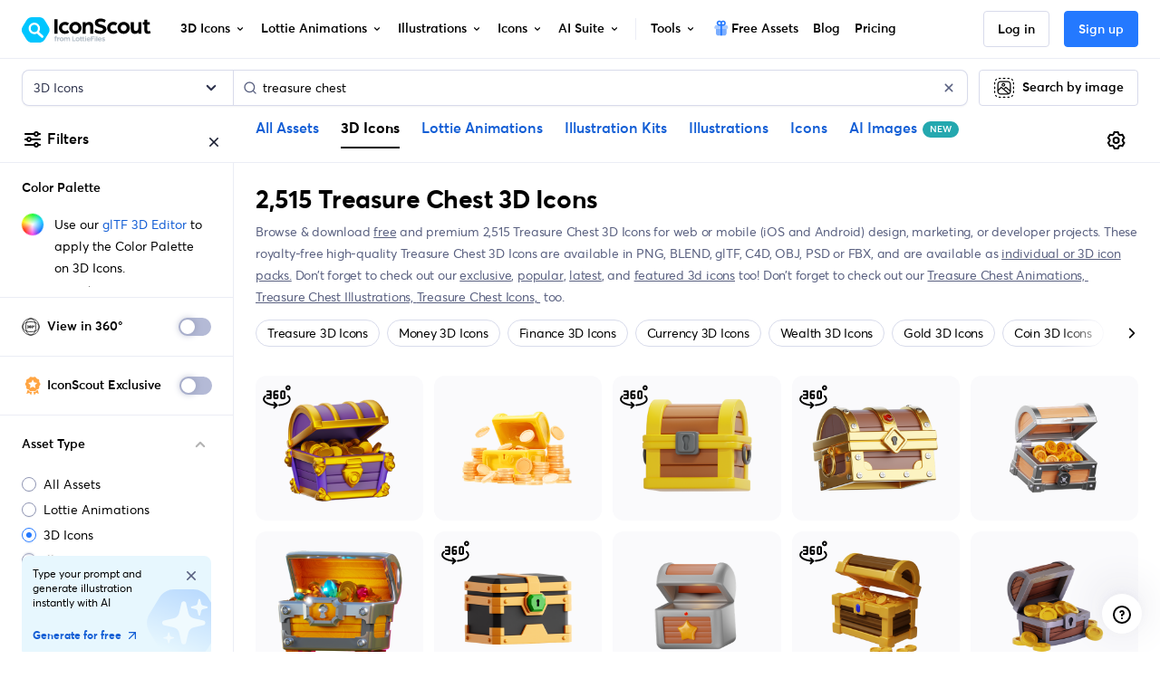

--- FILE ---
content_type: text/javascript
request_url: https://cdna.iconscout.com/e7ee9dc.modern.js
body_size: 4656
content:
(window.webpackJsonp=window.webpackJsonp||[]).push([[2],{1839:function(t,r,e){t.exports=function(){"use strict";function t(r){return t="function"==typeof Symbol&&"symbol"==typeof Symbol.iterator?function(t){return typeof t}:function(t){return t&&"function"==typeof Symbol&&t.constructor===Symbol&&t!==Symbol.prototype?"symbol":typeof t},t(r)}var r=/^\s+/,e=/\s+$/;function n(t,r){if(r=r||{},(t=t||"")instanceof n)return t;if(!(this instanceof n))return new n(t,r);var e=o(t);this._originalInput=t,this._r=e.r,this._g=e.g,this._b=e.b,this._a=e.a,this._roundA=Math.round(100*this._a)/100,this._format=r.format||e.format,this._gradientType=r.gradientType,this._r<1&&(this._r=Math.round(this._r)),this._g<1&&(this._g=Math.round(this._g)),this._b<1&&(this._b=Math.round(this._b)),this._ok=e.ok}function o(r){var e={r:0,g:0,b:0},a=1,s=null,n=null,o=null,f=!1,c=!1;return"string"==typeof r&&(r=W(r)),"object"==t(r)&&(Q(r.r)&&Q(r.g)&&Q(r.b)?(e=h(r.r,r.g,r.b),f=!0,c="%"===String(r.r).substr(-1)?"prgb":"rgb"):Q(r.h)&&Q(r.s)&&Q(r.v)?(s=U(r.s),n=U(r.v),e=d(r.h,s,n),f=!0,c="hsv"):Q(r.h)&&Q(r.s)&&Q(r.l)&&(s=U(r.s),o=U(r.l),e=l(r.h,s,o),f=!0,c="hsl"),r.hasOwnProperty("a")&&(a=r.a)),a=z(a),{ok:f,format:r.format||c,r:Math.min(255,Math.max(e.r,0)),g:Math.min(255,Math.max(e.g,0)),b:Math.min(255,Math.max(e.b,0)),a:a}}function h(t,g,b){return{r:255*T(t,255),g:255*T(g,255),b:255*T(b,255)}}function f(t,g,b){t=T(t,255),g=T(g,255),b=T(b,255);var r,s,e=Math.max(t,g,b),n=Math.min(t,g,b),o=(e+n)/2;if(e==n)r=s=0;else{var h=e-n;switch(s=o>.5?h/(2-e-n):h/(e+n),e){case t:r=(g-b)/h+(g<b?6:0);break;case g:r=(b-t)/h+2;break;case b:r=(t-g)/h+4}r/=6}return{h:r,s:s,l:o}}function l(t,s,r){var e,g,b;function n(p,q,t){return t<0&&(t+=1),t>1&&(t-=1),t<1/6?p+6*(q-p)*t:t<.5?q:t<2/3?p+(q-p)*(2/3-t)*6:p}if(t=T(t,360),s=T(s,100),r=T(r,100),0===s)e=g=b=r;else{var q=r<.5?r*(1+s):r+s-r*s,p=2*r-q;e=n(p,q,t+1/3),g=n(p,q,t),b=n(p,q,t-1/3)}return{r:255*e,g:255*g,b:255*b}}function c(t,g,b){t=T(t,255),g=T(g,255),b=T(b,255);var r,s,e=Math.max(t,g,b),n=Math.min(t,g,b),o=e,h=e-n;if(s=0===e?0:h/e,e==n)r=0;else{switch(e){case t:r=(g-b)/h+(g<b?6:0);break;case g:r=(b-t)/h+2;break;case b:r=(t-g)/h+4}r/=6}return{h:r,s:s,v:o}}function d(t,s,r){t=6*T(t,360),s=T(s,100),r=T(r,100);var i=Math.floor(t),e=t-i,p=r*(1-s),q=r*(1-e*s),n=r*(1-(1-e)*s),o=i%6;return{r:255*[r,q,p,p,n,r][o],g:255*[n,r,r,q,p,p][o],b:255*[p,p,n,r,r,q][o]}}function m(t,g,b,r){var e=[D(Math.round(t).toString(16)),D(Math.round(g).toString(16)),D(Math.round(b).toString(16))];return r&&e[0].charAt(0)==e[0].charAt(1)&&e[1].charAt(0)==e[1].charAt(1)&&e[2].charAt(0)==e[2].charAt(1)?e[0].charAt(0)+e[1].charAt(0)+e[2].charAt(0):e.join("")}function _(t,g,b,a,r){var e=[D(Math.round(t).toString(16)),D(Math.round(g).toString(16)),D(Math.round(b).toString(16)),D(B(a))];return r&&e[0].charAt(0)==e[0].charAt(1)&&e[1].charAt(0)==e[1].charAt(1)&&e[2].charAt(0)==e[2].charAt(1)&&e[3].charAt(0)==e[3].charAt(1)?e[0].charAt(0)+e[1].charAt(0)+e[2].charAt(0)+e[3].charAt(0):e.join("")}function v(t,g,b,a){return[D(B(a)),D(Math.round(t).toString(16)),D(Math.round(g).toString(16)),D(Math.round(b).toString(16))].join("")}function M(t,r){r=0===r?0:r||10;var e=n(t).toHsl();return e.s-=r/100,e.s=j(e.s),n(e)}function y(t,r){r=0===r?0:r||10;var e=n(t).toHsl();return e.s+=r/100,e.s=j(e.s),n(e)}function x(t){return n(t).desaturate(100)}function A(t,r){r=0===r?0:r||10;var e=n(t).toHsl();return e.l+=r/100,e.l=j(e.l),n(e)}function k(t,r){r=0===r?0:r||10;var e=n(t).toRgb();return e.r=Math.max(0,Math.min(255,e.r-Math.round(-r/100*255))),e.g=Math.max(0,Math.min(255,e.g-Math.round(-r/100*255))),e.b=Math.max(0,Math.min(255,e.b-Math.round(-r/100*255))),n(e)}function w(t,r){r=0===r?0:r||10;var e=n(t).toHsl();return e.l-=r/100,e.l=j(e.l),n(e)}function S(t,r){var e=n(t).toHsl(),o=(e.h+r)%360;return e.h=o<0?360+o:o,n(e)}function H(t){var r=n(t).toHsl();return r.h=(r.h+180)%360,n(r)}function R(t,r){if(isNaN(r)||r<=0)throw new Error("Argument to polyad must be a positive number");for(var e=n(t).toHsl(),o=[n(t)],h=360/r,i=1;i<r;i++)o.push(n({h:(e.h+i*h)%360,s:e.s,l:e.l}));return o}function F(t){var r=n(t).toHsl(),e=r.h;return[n(t),n({h:(e+72)%360,s:r.s,l:r.l}),n({h:(e+216)%360,s:r.s,l:r.l})]}function C(t,r,e){r=r||6,e=e||30;var o=n(t).toHsl(),h=360/e,f=[n(t)];for(o.h=(o.h-(h*r>>1)+720)%360;--r;)o.h=(o.h+h)%360,f.push(n(o));return f}function N(t,r){r=r||6;for(var e=n(t).toHsv(),o=e.h,s=e.s,h=e.v,f=[],l=1/r;r--;)f.push(n({h:o,s:s,v:h})),h=(h+l)%1;return f}n.prototype={isDark:function(){return this.getBrightness()<128},isLight:function(){return!this.isDark()},isValid:function(){return this._ok},getOriginalInput:function(){return this._originalInput},getFormat:function(){return this._format},getAlpha:function(){return this._a},getBrightness:function(){var t=this.toRgb();return(299*t.r+587*t.g+114*t.b)/1e3},getLuminance:function(){var t,r,e,n=this.toRgb();return t=n.r/255,r=n.g/255,e=n.b/255,.2126*(t<=.03928?t/12.92:Math.pow((t+.055)/1.055,2.4))+.7152*(r<=.03928?r/12.92:Math.pow((r+.055)/1.055,2.4))+.0722*(e<=.03928?e/12.92:Math.pow((e+.055)/1.055,2.4))},setAlpha:function(t){return this._a=z(t),this._roundA=Math.round(100*this._a)/100,this},toHsv:function(){var t=c(this._r,this._g,this._b);return{h:360*t.h,s:t.s,v:t.v,a:this._a}},toHsvString:function(){var t=c(this._r,this._g,this._b),r=Math.round(360*t.h),s=Math.round(100*t.s),e=Math.round(100*t.v);return 1==this._a?"hsv("+r+", "+s+"%, "+e+"%)":"hsva("+r+", "+s+"%, "+e+"%, "+this._roundA+")"},toHsl:function(){var t=f(this._r,this._g,this._b);return{h:360*t.h,s:t.s,l:t.l,a:this._a}},toHslString:function(){var t=f(this._r,this._g,this._b),r=Math.round(360*t.h),s=Math.round(100*t.s),e=Math.round(100*t.l);return 1==this._a?"hsl("+r+", "+s+"%, "+e+"%)":"hsla("+r+", "+s+"%, "+e+"%, "+this._roundA+")"},toHex:function(t){return m(this._r,this._g,this._b,t)},toHexString:function(t){return"#"+this.toHex(t)},toHex8:function(t){return _(this._r,this._g,this._b,this._a,t)},toHex8String:function(t){return"#"+this.toHex8(t)},toRgb:function(){return{r:Math.round(this._r),g:Math.round(this._g),b:Math.round(this._b),a:this._a}},toRgbString:function(){return 1==this._a?"rgb("+Math.round(this._r)+", "+Math.round(this._g)+", "+Math.round(this._b)+")":"rgba("+Math.round(this._r)+", "+Math.round(this._g)+", "+Math.round(this._b)+", "+this._roundA+")"},toPercentageRgb:function(){return{r:Math.round(100*T(this._r,255))+"%",g:Math.round(100*T(this._g,255))+"%",b:Math.round(100*T(this._b,255))+"%",a:this._a}},toPercentageRgbString:function(){return 1==this._a?"rgb("+Math.round(100*T(this._r,255))+"%, "+Math.round(100*T(this._g,255))+"%, "+Math.round(100*T(this._b,255))+"%)":"rgba("+Math.round(100*T(this._r,255))+"%, "+Math.round(100*T(this._g,255))+"%, "+Math.round(100*T(this._b,255))+"%, "+this._roundA+")"},toName:function(){return 0===this._a?"transparent":!(this._a<1)&&(I[m(this._r,this._g,this._b,!0)]||!1)},toFilter:function(t){var r="#"+v(this._r,this._g,this._b,this._a),e=r,o=this._gradientType?"GradientType = 1, ":"";if(t){var s=n(t);e="#"+v(s._r,s._g,s._b,s._a)}return"progid:DXImageTransform.Microsoft.gradient("+o+"startColorstr="+r+",endColorstr="+e+")"},toString:function(t){var r=!!t;t=t||this._format;var e=!1,n=this._a<1&&this._a>=0;return r||!n||"hex"!==t&&"hex6"!==t&&"hex3"!==t&&"hex4"!==t&&"hex8"!==t&&"name"!==t?("rgb"===t&&(e=this.toRgbString()),"prgb"===t&&(e=this.toPercentageRgbString()),"hex"!==t&&"hex6"!==t||(e=this.toHexString()),"hex3"===t&&(e=this.toHexString(!0)),"hex4"===t&&(e=this.toHex8String(!0)),"hex8"===t&&(e=this.toHex8String()),"name"===t&&(e=this.toName()),"hsl"===t&&(e=this.toHslString()),"hsv"===t&&(e=this.toHsvString()),e||this.toHexString()):"name"===t&&0===this._a?this.toName():this.toRgbString()},clone:function(){return n(this.toString())},_applyModification:function(t,r){var e=t.apply(null,[this].concat([].slice.call(r)));return this._r=e._r,this._g=e._g,this._b=e._b,this.setAlpha(e._a),this},lighten:function(){return this._applyModification(A,arguments)},brighten:function(){return this._applyModification(k,arguments)},darken:function(){return this._applyModification(w,arguments)},desaturate:function(){return this._applyModification(M,arguments)},saturate:function(){return this._applyModification(y,arguments)},greyscale:function(){return this._applyModification(x,arguments)},spin:function(){return this._applyModification(S,arguments)},_applyCombination:function(t,r){return t.apply(null,[this].concat([].slice.call(r)))},analogous:function(){return this._applyCombination(C,arguments)},complement:function(){return this._applyCombination(H,arguments)},monochromatic:function(){return this._applyCombination(N,arguments)},splitcomplement:function(){return this._applyCombination(F,arguments)},triad:function(){return this._applyCombination(R,[3])},tetrad:function(){return this._applyCombination(R,[4])}},n.fromRatio=function(r,e){if("object"==t(r)){var o={};for(var i in r)r.hasOwnProperty(i)&&(o[i]="a"===i?r[i]:U(r[i]));r=o}return n(r,e)},n.equals=function(t,r){return!(!t||!r)&&n(t).toRgbString()==n(r).toRgbString()},n.random=function(){return n.fromRatio({r:Math.random(),g:Math.random(),b:Math.random()})},n.mix=function(t,r,e){e=0===e?0:e||50;var o=n(t).toRgb(),h=n(r).toRgb(),p=e/100;return n({r:(h.r-o.r)*p+o.r,g:(h.g-o.g)*p+o.g,b:(h.b-o.b)*p+o.b,a:(h.a-o.a)*p+o.a})},n.readability=function(t,r){var e=n(t),o=n(r);return(Math.max(e.getLuminance(),o.getLuminance())+.05)/(Math.min(e.getLuminance(),o.getLuminance())+.05)},n.isReadable=function(t,r,e){var o,h,f=n.readability(t,r);switch(h=!1,(o=Y(e)).level+o.size){case"AAsmall":case"AAAlarge":h=f>=4.5;break;case"AAlarge":h=f>=3;break;case"AAAsmall":h=f>=7}return h},n.mostReadable=function(t,r,e){var o,h,f,l,c=null,d=0;h=(e=e||{}).includeFallbackColors,f=e.level,l=e.size;for(var i=0;i<r.length;i++)(o=n.readability(t,r[i]))>d&&(d=o,c=n(r[i]));return n.isReadable(t,c,{level:f,size:l})||!h?c:(e.includeFallbackColors=!1,n.mostReadable(t,["#fff","#000"],e))};var E=n.names={aliceblue:"f0f8ff",antiquewhite:"faebd7",aqua:"0ff",aquamarine:"7fffd4",azure:"f0ffff",beige:"f5f5dc",bisque:"ffe4c4",black:"000",blanchedalmond:"ffebcd",blue:"00f",blueviolet:"8a2be2",brown:"a52a2a",burlywood:"deb887",burntsienna:"ea7e5d",cadetblue:"5f9ea0",chartreuse:"7fff00",chocolate:"d2691e",coral:"ff7f50",cornflowerblue:"6495ed",cornsilk:"fff8dc",crimson:"dc143c",cyan:"0ff",darkblue:"00008b",darkcyan:"008b8b",darkgoldenrod:"b8860b",darkgray:"a9a9a9",darkgreen:"006400",darkgrey:"a9a9a9",darkkhaki:"bdb76b",darkmagenta:"8b008b",darkolivegreen:"556b2f",darkorange:"ff8c00",darkorchid:"9932cc",darkred:"8b0000",darksalmon:"e9967a",darkseagreen:"8fbc8f",darkslateblue:"483d8b",darkslategray:"2f4f4f",darkslategrey:"2f4f4f",darkturquoise:"00ced1",darkviolet:"9400d3",deeppink:"ff1493",deepskyblue:"00bfff",dimgray:"696969",dimgrey:"696969",dodgerblue:"1e90ff",firebrick:"b22222",floralwhite:"fffaf0",forestgreen:"228b22",fuchsia:"f0f",gainsboro:"dcdcdc",ghostwhite:"f8f8ff",gold:"ffd700",goldenrod:"daa520",gray:"808080",green:"008000",greenyellow:"adff2f",grey:"808080",honeydew:"f0fff0",hotpink:"ff69b4",indianred:"cd5c5c",indigo:"4b0082",ivory:"fffff0",khaki:"f0e68c",lavender:"e6e6fa",lavenderblush:"fff0f5",lawngreen:"7cfc00",lemonchiffon:"fffacd",lightblue:"add8e6",lightcoral:"f08080",lightcyan:"e0ffff",lightgoldenrodyellow:"fafad2",lightgray:"d3d3d3",lightgreen:"90ee90",lightgrey:"d3d3d3",lightpink:"ffb6c1",lightsalmon:"ffa07a",lightseagreen:"20b2aa",lightskyblue:"87cefa",lightslategray:"789",lightslategrey:"789",lightsteelblue:"b0c4de",lightyellow:"ffffe0",lime:"0f0",limegreen:"32cd32",linen:"faf0e6",magenta:"f0f",maroon:"800000",mediumaquamarine:"66cdaa",mediumblue:"0000cd",mediumorchid:"ba55d3",mediumpurple:"9370db",mediumseagreen:"3cb371",mediumslateblue:"7b68ee",mediumspringgreen:"00fa9a",mediumturquoise:"48d1cc",mediumvioletred:"c71585",midnightblue:"191970",mintcream:"f5fffa",mistyrose:"ffe4e1",moccasin:"ffe4b5",navajowhite:"ffdead",navy:"000080",oldlace:"fdf5e6",olive:"808000",olivedrab:"6b8e23",orange:"ffa500",orangered:"ff4500",orchid:"da70d6",palegoldenrod:"eee8aa",palegreen:"98fb98",paleturquoise:"afeeee",palevioletred:"db7093",papayawhip:"ffefd5",peachpuff:"ffdab9",peru:"cd853f",pink:"ffc0cb",plum:"dda0dd",powderblue:"b0e0e6",purple:"800080",rebeccapurple:"663399",red:"f00",rosybrown:"bc8f8f",royalblue:"4169e1",saddlebrown:"8b4513",salmon:"fa8072",sandybrown:"f4a460",seagreen:"2e8b57",seashell:"fff5ee",sienna:"a0522d",silver:"c0c0c0",skyblue:"87ceeb",slateblue:"6a5acd",slategray:"708090",slategrey:"708090",snow:"fffafa",springgreen:"00ff7f",steelblue:"4682b4",tan:"d2b48c",teal:"008080",thistle:"d8bfd8",tomato:"ff6347",turquoise:"40e0d0",violet:"ee82ee",wheat:"f5deb3",white:"fff",whitesmoke:"f5f5f5",yellow:"ff0",yellowgreen:"9acd32"},I=n.hexNames=L(E);function L(t){var r={};for(var i in t)t.hasOwnProperty(i)&&(r[t[i]]=i);return r}function z(a){return a=parseFloat(a),(isNaN(a)||a<0||a>1)&&(a=1),a}function T(t,r){P(t)&&(t="100%");var e=$(t);return t=Math.min(r,Math.max(0,parseFloat(t))),e&&(t=parseInt(t*r,10)/100),Math.abs(t-r)<1e-6?1:t%r/parseFloat(r)}function j(t){return Math.min(1,Math.max(0,t))}function O(t){return parseInt(t,16)}function P(t){return"string"==typeof t&&-1!=t.indexOf(".")&&1===parseFloat(t)}function $(t){return"string"==typeof t&&-1!=t.indexOf("%")}function D(t){return 1==t.length?"0"+t:""+t}function U(t){return t<=1&&(t=100*t+"%"),t}function B(t){return Math.round(255*parseFloat(t)).toString(16)}function J(t){return O(t)/255}var G,V,X,K=(V="[\\s|\\(]+("+(G="(?:[-\\+]?\\d*\\.\\d+%?)|(?:[-\\+]?\\d+%?)")+")[,|\\s]+("+G+")[,|\\s]+("+G+")\\s*\\)?",X="[\\s|\\(]+("+G+")[,|\\s]+("+G+")[,|\\s]+("+G+")[,|\\s]+("+G+")\\s*\\)?",{CSS_UNIT:new RegExp(G),rgb:new RegExp("rgb"+V),rgba:new RegExp("rgba"+X),hsl:new RegExp("hsl"+V),hsla:new RegExp("hsla"+X),hsv:new RegExp("hsv"+V),hsva:new RegExp("hsva"+X),hex3:/^#?([0-9a-fA-F]{1})([0-9a-fA-F]{1})([0-9a-fA-F]{1})$/,hex6:/^#?([0-9a-fA-F]{2})([0-9a-fA-F]{2})([0-9a-fA-F]{2})$/,hex4:/^#?([0-9a-fA-F]{1})([0-9a-fA-F]{1})([0-9a-fA-F]{1})([0-9a-fA-F]{1})$/,hex8:/^#?([0-9a-fA-F]{2})([0-9a-fA-F]{2})([0-9a-fA-F]{2})([0-9a-fA-F]{2})$/});function Q(t){return!!K.CSS_UNIT.exec(t)}function W(t){t=t.replace(r,"").replace(e,"").toLowerCase();var n,o=!1;if(E[t])t=E[t],o=!0;else if("transparent"==t)return{r:0,g:0,b:0,a:0,format:"name"};return(n=K.rgb.exec(t))?{r:n[1],g:n[2],b:n[3]}:(n=K.rgba.exec(t))?{r:n[1],g:n[2],b:n[3],a:n[4]}:(n=K.hsl.exec(t))?{h:n[1],s:n[2],l:n[3]}:(n=K.hsla.exec(t))?{h:n[1],s:n[2],l:n[3],a:n[4]}:(n=K.hsv.exec(t))?{h:n[1],s:n[2],v:n[3]}:(n=K.hsva.exec(t))?{h:n[1],s:n[2],v:n[3],a:n[4]}:(n=K.hex8.exec(t))?{r:O(n[1]),g:O(n[2]),b:O(n[3]),a:J(n[4]),format:o?"name":"hex8"}:(n=K.hex6.exec(t))?{r:O(n[1]),g:O(n[2]),b:O(n[3]),format:o?"name":"hex"}:(n=K.hex4.exec(t))?{r:O(n[1]+""+n[1]),g:O(n[2]+""+n[2]),b:O(n[3]+""+n[3]),a:J(n[4]+""+n[4]),format:o?"name":"hex8"}:!!(n=K.hex3.exec(t))&&{r:O(n[1]+""+n[1]),g:O(n[2]+""+n[2]),b:O(n[3]+""+n[3]),format:o?"name":"hex"}}function Y(t){var r,e;return"AA"!==(r=((t=t||{level:"AA",size:"small"}).level||"AA").toUpperCase())&&"AAA"!==r&&(r="AA"),"small"!==(e=(t.size||"small").toLowerCase())&&"large"!==e&&(e="small"),{level:r,size:e}}return n}()}}]);


--- FILE ---
content_type: text/javascript
request_url: https://cdna.iconscout.com/84e1660.modern.js
body_size: 5957
content:
(window.webpackJsonp=window.webpackJsonp||[]).push([[469],{4280:function(t,e,o){var content=o(5970);content.__esModule&&(content=content.default),"string"==typeof content&&(content=[[t.i,content,""]]),content.locals&&(t.exports=content.locals);(0,o(34).default)("ac6fac32",content,!0,{sourceMap:!1})},5969:function(t,e,o){"use strict";var n=o(4280),l=o.n(n);o.d(e,"default",(function(){return l.a}))},5970:function(t,e,o){var n=o(33)((function(i){return i[1]}));n.push([t.i,".container_WHs3b .overlay_S673M{position:fixed;top:68px;right:0;bottom:0;left:0;width:100%;height:100vh;background-color:rgba(0,0,0,0.7);z-index:1040}.container_WHs3b .toggleSidebar_6oAjL{border-radius:50%}@media (min-width: 1024px){.container_WHs3b .toggleSidebar_6oAjL{border-radius:8px}}.container_WHs3b .sidebar_XUMIk{width:320px;flex:0 0 320px;background:#fff;position:fixed;top:0;height:calc(100vh - 68px);overflow-x:hidden;overflow-y:scroll;z-index:1050;left:0;transition:all 0.4s ease-in-out}.container_WHs3b .sidebar_XUMIk .wrapper_oP0aq .collapsed>.when-open,.container_WHs3b .sidebar_XUMIk .wrapper_oP0aq .not-collapsed>.when-closed{opacity:0.5 !important;display:none}.container_WHs3b .sidebar_XUMIk .wrapper_oP0aq .not-collapsed{background:#F5F6FA}.container_WHs3b .sidebar_XUMIk .wrapper_oP0aq .custom-radio,.container_WHs3b .sidebar_XUMIk .wrapper_oP0aq .custom-checkbox{margin-bottom:.75rem}.container_WHs3b .sidebar_XUMIk .wrapper_oP0aq .collapseBtn_RWmSC{color:#000;padding:.75rem 1rem}.container_WHs3b .sidebar_XUMIk .wrapper_oP0aq .collapsedContent_w5MMD{background:#fff}.container_WHs3b .sidebar_XUMIk .wrapper_oP0aq .collapsedContent_w5MMD .assetContentCard_5-rGh{border-radius:8px;text-decoration:none;color:#000}.container_WHs3b .sidebar_XUMIk .wrapper_oP0aq .collapsedContent_w5MMD .assetContentCard_5-rGh .image_oYp6N{width:4rem;height:4rem;border-radius:8px;object-fit:cover}.container_WHs3b .sidebar_XUMIk .wrapper_oP0aq .collapsedContent_w5MMD .assetContentCard_5-rGh .newBadge_yXOYO{position:relative;top:-3px}.container_WHs3b .sidebar_XUMIk .wrapper_oP0aq .collapsedContent_w5MMD .assetContentCard_5-rGh .desktopAppLinks_CPxQS a{text-decoration:underline;color:#5a607d;font-weight:700}.container_WHs3b .sidebar_XUMIk .wrapper_oP0aq .collapsedContent_w5MMD .assetContentCard_5-rGh .desktopAppLinks_CPxQS img{width:16px;height:16px}.container_WHs3b .sidebar_XUMIk .wrapper_oP0aq .collapsedContent_w5MMD .pluginLinks_XjO0-{line-height:1}.container_WHs3b .sidebar_XUMIk .wrapper_oP0aq .collapsedContent_w5MMD .pluginLinks_XjO0- .pluginLink_leIYv{line-height:1}.container_WHs3b .sidebar_XUMIk .wrapper_oP0aq .collapsedContent_w5MMD .pluginLinks_XjO0- .pluginLink_leIYv:hover{opacity:0.7;transition:all 0.2s ease-in-out}.container_WHs3b .sidebar_XUMIk .authBtns_yz54L{gap:16px;background:#fff}\n",""]),n.locals={container:"container_WHs3b",overlay:"overlay_S673M",toggleSidebar:"toggleSidebar_6oAjL",sidebar:"sidebar_XUMIk",wrapper:"wrapper_oP0aq",collapseBtn:"collapseBtn_RWmSC",collapsedContent:"collapsedContent_w5MMD",assetContentCard:"assetContentCard_5-rGh",image:"image_oYp6N",newBadge:"newBadge_yXOYO",desktopAppLinks:"desktopAppLinks_CPxQS",pluginLinks:"pluginLinks_XjO0-",pluginLink:"pluginLink_leIYv",authBtns:"authBtns_yz54L"},t.exports=n},6610:function(t,e,o){"use strict";o.r(e);o(384);var n=o(6),l=(o(20),o(40),o(26),o(35),o(25),o(1291)),r=o(1288),m=o(1292),c=o(1286),d=o(1283),h=o(1265),v=o(1294),_=o(4),f=o(57),$=o(73),w=o(80),k=o(37),y=o(64),x=o(109),S=o(51),I=o(137),C=o(194);function T(t,e){var o=Object.keys(t);if(Object.getOwnPropertySymbols){var n=Object.getOwnPropertySymbols(t);e&&(n=n.filter((function(e){return Object.getOwnPropertyDescriptor(t,e).enumerable}))),o.push.apply(o,n)}return o}function z(t){for(var e=1;e<arguments.length;e++){var o=null!=arguments[e]?arguments[e]:{};e%2?T(Object(o),!0).forEach((function(e){Object(n.a)(t,e,o[e])})):Object.getOwnPropertyDescriptors?Object.defineProperties(t,Object.getOwnPropertyDescriptors(o)):T(Object(o)).forEach((function(e){Object.defineProperty(t,e,Object.getOwnPropertyDescriptor(o,e))}))}return t}_.default.directive("b-toggle",h.a);var P={components:{UilBars:l.a,UilTimes:r.a,UilAngleUp:m.a,UilAngleDown:c.a,UilArrowUpRight:d.a,BCollapse:v.a,NewBadge:x.a,Lottie:C.default},mixins:[S.a,I.a],data(){return{AllPlans:y.c,showSidebar:!1,assets:["3d","lottie","illustrations","icons","aiSuite"],features:{"3d":{items:[{title:this.$t("navbar.3d.menuItems.icons.title"),description:this.$t("navbar.3d.menuItems.icons.subtitle",{aggregation:k.total_3d_illustrations}),mediaType:"image",src:o(609),to:this.$helper.localize({name:"3ds"}),slug:"3d-icons"},{title:this.$t("navbar.3d.menuItems.gitfEditor.title"),description:this.$t("navbar.3d.menuItems.gitfEditor.subtitle"),mediaType:"video",src:o(614),hasNewBadge:!0,to:this.$helper.localize({name:"gltf-3d-editor"}),slug:"gltf-editor"},{title:this.$t("navbar.3d.menuItems.avatars.title"),description:this.$t("navbar.3d.menuItems.avatars.subtitle"),mediaType:"image",src:o(615),to:this.$helper.localize({name:"slug",params:{slug:"avatar"}}),slug:"3d-avatars"},{title:this.$t("navbar.3d.menuItems.illustrations.title"),description:this.$t("navbar.3d.menuItems.illustrations.subtitle"),mediaType:"image",src:o(616),to:this.$helper.localize({name:"slug",params:{slug:"3d-illustrations"}}),slug:"3d-illustrations"}],plugins:{title:this.$t("navbar.3d.pluginTitle"),altTitlePlaceholder:"View details about our %c plugin",cta:this.$t("navbar.3d.linkTitle"),to:{name:"free-3ds"},plugins:[{image:o(111),alt:"figma",to:{name:"plugins-slug",params:{slug:"for-figma"}},slug:"for-figma"},{image:o(142),alt:"adobe XD",to:{name:"plugins-slug",params:{slug:"for-adobe-xd"}},slug:"for-adobe-xd"},{image:o(148),alt:"google slides",to:{name:"plugins-slug",params:{slug:"for-google-slides"}},slug:"for-google-slides"},{image:o(210),alt:"powerpoint",to:{name:"plugins-slug",params:{slug:"for-powerpoint"}},slug:"for-powerpoint"}]}},lottie:{items:[{title:this.$t("navbar.lottie.menuItems.lottie.title"),description:this.$t("navbar.lottie.menuItems.lottie.subtitle",{aggregation:k.total_lottie_animations}),mediaType:"animation",name:"LottieAnimationAB",to:this.$helper.localize({name:"lotties"}),slug:"lottie-animations"},{title:this.$t("navbar.lottie.menuItems.icons.title"),description:this.$t("navbar.lottie.menuItems.icons.subtitle",{aggregation:"160,000+"}),mediaType:"animation",name:"AnimatedIconAB",to:this.$helper.localize({name:"slug",params:{slug:"animated-icons"}}),slug:"animated-icons"},{title:this.$t("navbar.lottie.menuItems.animatedStickers.title"),description:this.$t("navbar.lottie.menuItems.animatedStickers.subtitle",{aggregation:"3,000+"}),mediaType:"animation",name:"AnimatedStickers",to:this.$helper.localize({name:"slug",params:{slug:"animated-stickers"}}),slug:"animated-stickers"},{hasTools:!0,toolsTitle:this.$t("navbar.lottie.smartTools.title"),tools:[{title:this.$t("navbar.lottie.smartTools.tools.creator"),src:o(634),isExternal:!0,href:"https://lottiefiles.com/lottie-creator?utm_source=iconscout&utm_medium=mobile-sidebar-lottie-menu"},{title:this.$t("navbar.lottie.smartTools.tools.dotLottie"),src:o(604),to:this.$helper.localize({name:"tools-dotlottie-player"})},{title:this.$t("navbar.lottie.smartTools.tools.lottieWeb"),src:o(605),to:this.$helper.localize({name:"tools-lottie-player"})},{title:this.$t("navbar.lottie.smartTools.tools.lottiePreview"),src:o(606),to:this.$helper.localize({name:"tools-lottie-preview"})},{title:this.$t("navbar.lottie.smartTools.tools.svgToLottie"),src:o(607),to:this.$helper.localize({name:"converter-slug",params:{slug:"svg-to-lottie"}})},{title:this.$t("navbar.lottie.smartTools.tools.lottieConverter"),src:o(603),to:this.$helper.localize({name:"converter-slug",params:{slug:"lottie-to-mp4"}})}]}],plugins:{title:this.$t("navbar.lottie.pluginTitle"),altTitlePlaceholder:"View details about our %c plugin",cta:this.$t("navbar.lottie.linkTitle"),to:{name:"free-lotties"},plugins:[{image:o(111),alt:"figma",to:{name:"plugins-slug",params:{slug:"for-figma"}},slug:"for-figma"},{image:o(176),alt:"canva",to:{name:"plugins-iconscout-for-canva",params:{slug:"iconscout-for-canva"}},slug:"iconscout-for-canva"},{image:o(142),alt:"adobe XD",to:{name:"plugins-slug",params:{slug:"for-adobe-xd"}},slug:"for-adobe-xd"},{image:o(148),alt:"google slides",to:{name:"plugins-slug",params:{slug:"for-google-slides"}},slug:"for-google-slides"},{image:o(210),alt:"powerpoint",to:{name:"plugins-slug",params:{slug:"for-powerpoint"}},slug:"for-powerpoint"}]}},illustrations:{items:[{title:this.$t("navbar.illustrations.menuItems.illustrationKit.title"),description:this.$t("navbar.illustrations.menuItems.illustrationKit.subtitle"),mediaType:"image",src:o(617),hasNewBadge:!0,to:this.$helper.localize({name:"illustration-kit"}),slug:"illustration-kit"},{title:this.$t("navbar.illustrations.menuItems.vectors.title"),description:this.$t("navbar.illustrations.menuItems.vectors.subtitle",{aggregation:k.total_illustrations}),mediaType:"image",src:o(610),to:this.$helper.localize({name:"illustrations"}),slug:"vector-illustrations"},{title:this.$t("navbar.illustrations.menuItems.business.title"),description:this.$t("navbar.illustrations.menuItems.business.subtitle",{aggregation:"90,000+"}),mediaType:"image",src:o(618),to:this.$helper.localize({name:"illustrations-slug",params:{slug:"business"}}),slug:"business-illustrations"},{title:this.$t("navbar.illustrations.menuItems.svgEditor.title"),description:this.$t("navbar.illustrations.menuItems.svgEditor.subtitle"),mediaType:"animation",name:"ColorEditorAB",to:this.$helper.localize({name:"svg-editor"}),slug:"svg-editor"}],plugins:{title:this.$t("navbar.illustrations.pluginTitle"),altTitlePlaceholder:"View details about our %c plugin",cta:this.$t("navbar.illustrations.linkTitle"),to:{name:"free-illustrations"},plugins:[{image:o(111),alt:"figma",to:{name:"plugins-slug",params:{slug:"for-figma"}},slug:"for-figma"},{image:o(176),alt:"canva",to:{name:"plugins-iconscout-for-canva",params:{slug:"iconscout-for-canva"}},slug:"iconscout-for-canva"},{image:o(142),alt:"adobe XD",to:{name:"plugins-slug",params:{slug:"for-adobe-xd"}},slug:"for-adobe-xd"},{image:o(148),alt:"google slides",to:{name:"plugins-slug",params:{slug:"for-google-slides"}},slug:"for-google-slides"},{image:o(210),alt:"powerpoint",to:{name:"plugins-slug",params:{slug:"for-powerpoint"}},slug:"for-powerpoint"},{image:o(209),alt:"MacOS",to:{name:"desktop-app-slug",params:{slug:"for-mac"}},slug:"for-mac"},{image:o(208),alt:"windows",to:{name:"desktop-app-slug",params:{slug:"for-windows"}},slug:"for-windows"}]}},icons:{items:[{title:this.$t("navbar.icons.menuItems.icons.title"),description:this.$t("navbar.icons.menuItems.icons.subtitle",{aggregation:k.total_icons}),mediaType:"image",src:o(611),to:this.$helper.localize({name:"icons"}),slug:"icons"},{title:this.$t("navbar.icons.menuItems.svgEditor.title"),description:this.$t("navbar.icons.menuItems.svgEditor.subtitle"),mediaType:"animation",name:"ColorEditorAB",hasNewBadge:!0,to:this.$helper.localize({name:"svg-editor"}),slug:"svg-editor"},{title:this.$t("navbar.icons.menuItems.stickers.title"),description:this.$t("navbar.icons.menuItems.stickers.subtitle",{aggregation:"155,000+"}),mediaType:"image",src:o(619),to:this.$helper.localize({name:"slug",params:{slug:"stickers"}}),slug:"stickers"},{title:this.$t("navbar.icons.menuItems.unicons.title"),description:this.$t("navbar.icons.menuItems.unicons.subtitle",{aggregation:"7,000+"}),mediaType:"image",src:o(620),to:this.$helper.localize({name:"unicons"}),slug:"unicons"}],plugins:{title:this.$t("navbar.icons.pluginTitle"),altTitlePlaceholder:"View details about our %c plugin",cta:this.$t("navbar.icons.linkTitle"),to:{name:"free-icons"},plugins:[{image:o(111),alt:"figma",to:{name:"plugins-slug",params:{slug:"for-figma"}},slug:"for-figma"},{image:o(176),alt:"canva",to:{name:"plugins-iconscout-for-canva",params:{slug:"iconscout-for-canva"}},slug:"iconscout-for-canva"},{image:o(142),alt:"adobe XD",to:{name:"plugins-slug",params:{slug:"for-adobe-xd"}},slug:"for-adobe-xd"},{image:o(148),alt:"google slides",to:{name:"plugins-slug",params:{slug:"for-google-slides"}},slug:"for-google-slides"},{image:o(210),alt:"powerpoint",to:{name:"plugins-slug",params:{slug:"for-powerpoint"}},slug:"for-powerpoint"},{image:o(209),alt:"MacOS",to:{name:"desktop-app-slug",params:{slug:"for-mac"}},slug:"for-mac"},{image:o(208),alt:"windows",to:{name:"desktop-app-slug",params:{slug:"for-windows"}},slug:"for-windows"}]}},aiSuite:{items:[{title:this.$t("navbar.aiSuite.menuItems.aiIllustrationGenerator.title"),description:this.$t("navbar.aiSuite.menuItems.aiIllustrationGenerator.subtitle"),mediaType:"image",src:o(419),to:this.$helper.localize({name:"ai-illustration-generator"}),slug:"ai-illustration-generator"},{title:this.$t("navbar.aiSuite.menuItems.aiImageGenerator.title"),description:this.$t("navbar.aiSuite.menuItems.aiImageGenerator.subtitle"),mediaType:"image",src:o(420),to:this.$helper.localize({name:"ai-image-generator"}),slug:"ai-image-generator",hasNewBadge:!0},{title:this.$t("navbar.aiSuite.menuItems.aiIconGenerator.title"),description:this.$t("navbar.aiSuite.menuItems.aiIconGenerator.subtitle"),mediaType:"image",src:o(421),to:this.$helper.localize({name:"ai-icon-generator"}),slug:"ai-icon-generator"},{hasTools:!0,toolsTitle:this.$t("navbar.aiSuite.smartTools.title"),tools:[{title:this.$t("navbar.aiSuite.smartTools.tools.ai3dGenerator"),src:o(402),to:this.$helper.localize({name:"ai-3d-illustration-generator"})},{title:this.$t("navbar.aiSuite.smartTools.tools.aiReimagine"),src:o(407),to:this.$helper.localize({name:"ai-reimagine"})},{title:this.$t("navbar.aiSuite.smartTools.tools.aiBackgroundRemover"),src:o(404),to:this.$helper.localize({name:"ai-background-remover"})},{title:this.$t("navbar.aiSuite.smartTools.tools.aiVectoriser"),src:o(405),to:this.$helper.localize({name:"ai-vectorizer"})},{title:this.$t("navbar.aiSuite.smartTools.tools.viewAll"),to:this.$helper.localize({name:"ai"}),appendIcon:"uil-arrow-up-right"}]}],plugins:{title:this.$t("navbar.aiSuite.pluginTitle"),altTitlePlaceholder:"View details about our %c plugin",cta:this.$t("navbar.aiSuite.linkTitle"),to:{name:"ai-images"},plugins:[{image:o(111),alt:"figma",to:{name:"plugins-slug",params:{slug:"for-figma"}},slug:"for-figma"}]}}},plugins:[{image:o(111),title:this.$t("navbar.tools.plugins.items.figma"),to:this.$helper.localize({name:"plugins-slug",params:{slug:"for-adobe-xd"}}),slug:"for-adobe-xd"},{image:o(429),title:this.$t("navbar.tools.plugins.items.unicons"),isExternal:!0,slug:"unicons-for-figma",href:"https://www.figma.com/community/plugin/1334018023334266887"},{image:o(142),title:this.$t("navbar.tools.plugins.items.adobeXD"),to:this.$helper.localize({name:"plugins-slug",params:{slug:"for-adobe-xd"}}),slug:"for-adobe-xd"},{image:o(176),title:"Canva",to:this.$helper.localize({name:"plugins-iconscout-for-canva",params:{slug:"iconscout-for-canva"}}),slug:"iconscout-for-canva"},{image:o(148),title:this.$t("navbar.tools.plugins.items.googleSlides"),to:this.$helper.localize({name:"plugins-slug",params:{slug:"for-google-slides"}}),slug:"for-google-slides"},{title:this.$t("navbar.tools.plugins.viewAll"),slug:"plugins",to:this.$helper.localize({name:"plugins"}),appendIcon:"uil-arrow-up-right"}],smartTools:[{title:this.$t("navbar.tools.menuItems.gltf3dEditor.title"),description:this.$t("navbar.tools.menuItems.gltf3dEditor.subtitle"),mediaType:"image",src:o(411),to:this.$helper.localize({name:"gltf-3d-editor"}),slug:"gltf-3d-editor"},{title:this.$t("navbar.tools.menuItems.fileConverter.title"),description:this.$t("navbar.tools.menuItems.fileConverter.subtitle"),mediaType:"image",src:o(415),to:this.$helper.localize({name:"converter-slug",params:{slug:"svg-to-png"}}),slug:"svg-to-png"},{title:this.$t("navbar.tools.menuItems.illustrationKitEditor.title"),description:this.$t("navbar.tools.menuItems.illustrationKitEditor.subtitle"),mediaType:"image",src:o(416),to:this.$helper.localize({name:"illustration-kit"}),slug:"illustration-kit"},{title:this.$t("navbar.tools.menuItems.api.title"),description:this.$t("navbar.tools.menuItems.api.subtitle"),mediaType:"image",src:o(417),to:this.$helper.localize({name:"api"}),slug:"api"},{title:this.$t("navbar.tools.menuItems.svgEditor.title"),description:this.$t("navbar.tools.menuItems.svgEditor.subtitle"),mediaType:"image",src:o(412),to:this.$helper.localize({name:"svg-editor"}),slug:"svg-editor"},{title:this.$t("navbar.tools.menuItems.desktopApps.title"),description:this.$t("navbar.tools.menuItems.desktopApps.subtitle"),mediaType:"image",src:o(418),block:!0,slug:"desktop-apps"}]}},computed:z(z({},Object(f.d)({showMobileSearchSidebar:t=>t.searchSettings.showMobileSearchSidebar})),{},{showSwitchToTeamAccount(){var t;return!this.isLoggedInAsTeam&&"pricing"!==this.$route.name&&(null===(t=this.subscribedTeams)||void 0===t?void 0:t.length)}}),methods:z({generateSrcSetPx:$.c,generateMultipleFormats:$.a,slugify:w.a,getAltText:(t,text)=>t.replace("%c",text),closeSidebar(){this.showSidebar=!1},toggleSidebar(){this.showMobileSearchSidebar&&!this.showSidebar&&this.toggleMobileSearchFilters(),this.showSidebar=!this.showSidebar},onShowLogin(){this.$modal.open({id:"modalAuthLogin",component:Promise.all([o.e(0),o.e(1),o.e(9),o.e(28)]).then(o.bind(null,6293)),options:{track:!0}})},onShowSignup(){this.$modal.open({id:"modalAuthSignup",component:Promise.all([o.e(0),o.e(1),o.e(9),o.e(27)]).then(o.bind(null,1030)),options:{track:!0}})}},Object(f.c)({toggleMobileSearchFilters:"searchSettings/toggleMobileSearchFilters"}))},M=o(5969),A=o(5);var component=Object(A.a)(P,(function(){var t=this,e=t._self._c;return e("div",{class:t.$style.container},[e("div",{class:[t.showSidebar?t.$style.overlay:null],on:{click:t.closeSidebar}}),t._v(" "),e("div",{staticClass:"d-inline d-lg-none"},[e("button",{class:["btn btn-default btn-sm btn-icon",t.$style.toggleSidebar],attrs:{type:"button"},on:{click:t.toggleSidebar}},[t.showSidebar?e("uil-times"):e("uil-bars")],1)]),t._v(" "),e("div",{class:["d-flex flex-column d-lg-none pt-3",t.$style.sidebar],style:t.showSidebar?"transform: translateX(0) translateY(64px);":"transform: translateX(-320px) translateY(64px);"},[t._l(t.assets,(function(o,n){return e("div",{key:n,class:t.$style.wrapper},[e("button",{directives:[{name:"b-toggle",rawName:"v-b-toggle",value:"".concat(o),expression:"`${currentAsset}`"}],class:["btn-zero btn-block text-left has-icon font-weight-semi-bold d-flex justify-content-between align-items-center position-relative",t.$style.collapseBtn],attrs:{type:"button"}},[e("span",[t._v(t._s(t.$t("navbar.".concat(o,".title"))))]),t._v(" "),e("uil-angle-up",{staticClass:"when-open"}),t._v(" "),e("uil-angle-down",{staticClass:"when-closed"})],1),t._v(" "),e("b-collapse",{class:["p-4 mb-4",t.$style.collapsedContent],attrs:{id:o,role:"tabpanel"}},[e("div",{staticClass:"d-flex flex-column"},[t._l(t.features[o].items,(function(n,i){return[n.hasTools?e("div",{key:"".concat(o,"-content-tools-").concat(i)},[e("div",{staticClass:"d-flex flex-column mb-5-5"},[e("div",{staticClass:"mb-4 font-size-base font-weight-semi-bold"},[t._v("\n                  "+t._s(t.features[o].items[i].toolsTitle)+"\n                ")]),t._v(" "),e("div",{staticClass:"d-flex flex-column"},t._l(n.tools,(function(n,l){return e(n.to?"nuxt-link":"a",t._b({directives:[{name:"track",rawName:"v-track",value:{data:{route_path:t.$route.path,route_name:t.$route.name,location:"master-header-mobile",item:n.slug||t.slugify(n.title),data:{panel:o}}},expression:"{\n                      data: {\n                        route_path: $route.path,\n                        route_name: $route.name,\n                        location: 'master-header-mobile',\n                        item: tool.slug || slugify(tool.title),\n                        data: {\n                          panel: currentAsset,\n                        },\n                      },\n                    }"}],key:l,tag:"component",staticClass:"d-flex align-items-center font-size-sm mb-4 text-capitalize"},"component",n.to?{to:n.to}:{href:n.href,target:n.isExternal?"_blank":"_self",rel:"nofollow noopener"},!1),[n.src?e("img",{staticClass:"mr-2-5",attrs:{src:t.showSidebar?n.src:"",alt:n.title,title:n.title,height:"24",width:"24",loading:"lazy"}}):t._e(),t._v(" "),e("span",{staticClass:"caption text-dark"},[t._v(t._s(n.title))]),t._v(" "),n.appendIcon?e("uil-arrow-up-right",{staticClass:"ml-2",attrs:{size:"16",color:"#000"}}):t._e()],1)})),1)])]):n.to?e("div",{key:"".concat(o,"-content-card-").concat(i)},[e("nuxt-link",{directives:[{name:"track",rawName:"v-track",value:{data:{route_path:t.$route.path,route_name:t.$route.name,location:"master-header-mobile",item:n.slug}},expression:"{\n                  data: {\n                    route_path: $route.path,\n                    route_name: $route.name,\n                    location: 'master-header-mobile',\n                    item: currentFeature.slug,\n                  },\n                }"}],class:["d-flex flex-row mb-5-5 position-relative align-items-start",t.$style.assetContentCard],attrs:{to:n.to}},["animation"===n.mediaType?e("div",{class:["mr-3",t.$style.image]},[e("lottie",{attrs:{"animation-name":n.name,width:64,height:64,loop:""}})],1):"video"===n.mediaType?e("video",{class:["mr-3",t.$style.image],attrs:{src:t.showSidebar?n.src:"",type:"video/mp4",muted:"",loop:"",width:"64",height:"64",playsinline:"",autoplay:""},domProps:{muted:!0}}):e("picture",[e("source",t._b({},"source",t.showSidebar?t.generateMultipleFormats({url:n.src,w:64,h:64}):{},!1)),t._v(" "),e("img",t._b({class:["mr-3",t.$style.image],attrs:{alt:n.title,title:n.title,loading:"lazy"}},"img",t.showSidebar?t.generateSrcSetPx({url:n.src,w:64,h:64,format:"webp"}):{},!1))]),t._v(" "),e("div",[e("div",{staticClass:"font-weight-bold font-size-sm mb-2"},[t._v("\n                    "+t._s(n.title)+"\n                    "),n.hasNewBadge?e("new-badge",{class:["ml-2",t.$style.newBadge]}):t._e()],1),t._v(" "),e("div",{staticClass:"font-size-xs text-secondary"},[t._v("\n                    "+t._s(n.description)+"\n                  ")])])])],1):t._e()]}))],2),t._v(" "),e("div",{staticClass:"d-flex flex-column"},[e("nuxt-link",{directives:[{name:"track",rawName:"v-track",value:{data:{route_path:t.$route.path,route_name:t.$route.name,location:"master-header-mobile",action:t.slugify(t.features[o].plugins.cta)}},expression:"{\n              data: {\n                route_path: $route.path,\n                route_name: $route.name,\n                location: 'master-header-mobile',\n                action: slugify(features[currentAsset].plugins.cta),\n              },\n            }"}],staticClass:"font-size-sm font-weight-semi-bold d-flex align-items-center mb-5-5",attrs:{to:t.$helper.localize(t.features[o].plugins.to)}},[t._v("\n            "+t._s(t.features[o].plugins.cta)+"\n            "),e("uil-arrow-up-right",{staticClass:"ml-2",attrs:{size:"16"}})],1),t._v(" "),e("div",{staticClass:"d-flex flex-column"},[e("span",{staticClass:"mb-3 font-size-sm"},[t._v("\n              "+t._s(t.features[o].plugins.title)+"\n            ")]),t._v(" "),e("div",{staticClass:"d-flex flex-row flex-wrap"},t._l(t.features[o].plugins.plugins,(function(n,l){return e("div",{key:l,class:["mr-3",t.$style.pluginLinks]},[e("nuxt-link",{directives:[{name:"track",rawName:"v-track",value:{data:{route_path:t.$route.path,route_name:t.$route.name,location:"master-header-mobile",item:n.slug,data:{panel:o}}},expression:"{\n                    data: {\n                      route_path: $route.path,\n                      route_name: $route.name,\n                      location: 'master-header-mobile',\n                      item: plugin.slug,\n                      data: {\n                        panel: currentAsset,\n                      },\n                    },\n                  }"}],class:["btn btn-zero has-icon justify-content-between",t.$style.pluginLink],attrs:{to:t.$helper.localize(n.to)}},[e("img",{attrs:{src:t.showSidebar?n.image:"",alt:t.getAltText(t.features[o].plugins.altTitlePlaceholder,n.alt),loading:"lazy",height:"24",width:"24"}})])],1)})),0)])],1)])],1)})),t._v(" "),e("hr",{staticClass:"mx-4 my-2-5"}),t._v(" "),e("div",{class:t.$style.wrapper},[e("button",{directives:[{name:"b-toggle",rawName:"v-b-toggle.plugins",modifiers:{plugins:!0}}],class:["btn-zero btn-block text-left font-weight-semi-bold d-flex justify-content-between align-items-center position-relative",t.$style.collapseBtn],attrs:{type:"button"}},[e("span",[t._v(t._s(t.$t("navbar.tools.title")))]),t._v(" "),e("uil-angle-up",{staticClass:"when-open"}),t._v(" "),e("uil-angle-down",{staticClass:"when-closed"})],1),t._v(" "),e("b-collapse",{class:["p-4",t.$style.collapsedContent],attrs:{id:"plugins",role:"tabpanel"}},[e("div",{staticClass:"mb-4 font-size-base font-weight-semi-bold"},[t._v("\n          "+t._s(t.$t("navbar.tools.plugins.title"))+"\n        ")]),t._v(" "),e("div",{staticClass:"d-flex flex-column mb-5-5"},t._l(t.plugins,(function(o,n){return e(o.isExternal?"a":"nuxt-link",t._b({directives:[{name:"track",rawName:"v-track",value:{data:{route_path:t.$route.path,route_name:t.$route.name,location:"master-header-mobile-tools-panel",item:o.slug||t.slugify(o.title)}},expression:"{\n              data: {\n                route_path: $route.path,\n                route_name: $route.name,\n                location: 'master-header-mobile-tools-panel',\n                item: plugin.slug || slugify(plugin.title),\n              },\n            }"}],key:n,tag:"component",staticClass:"d-flex align-items-center font-size-sm mb-4 text-capitalize",attrs:{target:"_blank"}},"component",o.isExternal?{href:o.href}:{to:o.to},!1),[o.image?e("img",{staticClass:"mr-2-5",attrs:{src:t.showSidebar?o.image:"",alt:o.title,title:o.title,height:"24",width:"24",loading:"lazy"}}):t._e(),t._v(" "),e("span",{staticClass:"caption text-dark"},[t._v(t._s(o.title))]),t._v(" "),o.appendIcon?e("uil-arrow-up-right",{staticClass:"ml-2",attrs:{size:"16",color:"#000"}}):t._e()],1)})),1),t._v(" "),e("div",{staticClass:"mb-4 font-size-base font-weight-semi-bold"},[t._v("\n          "+t._s(t.$t("navbar.tools.smartTools.title"))+"\n        ")]),t._v(" "),e("div",{staticClass:"d-flex flex-column mb-5-5"},t._l(t.smartTools,(function(n,l){return e(n.block?"div":n.to?"nuxt-link":"a",t._b({directives:[{name:"track",rawName:"v-track",value:{data:{route_path:t.$route.path,route_name:t.$route.name,location:"master-header-mobile-tools-panel",item:n.slug}},expression:"{\n              data: {\n                route_path: $route.path,\n                route_name: $route.name,\n                location: 'master-header-mobile-tools-panel',\n                item: smartTool.slug,\n              },\n            }"}],key:l,tag:"component",class:["d-flex flex-row mb-5-5 position-relative align-items-start",t.$style.assetContentCard],attrs:{target:"_blank"}},"component",n.to?{to:n.to}:{href:n.href,rel:"nofollow noopener"},!1),["animation"===n.mediaType?e("div",{class:["mr-3",t.$style.image]},[e("lottie",{attrs:{"animation-name":n.name,width:64,height:64,loop:""}})],1):"video"===n.mediaType?e("video",{class:["mr-3",t.$style.image],attrs:{src:t.showSidebar?n.src:"",type:"video/mp4",muted:"",loop:"",width:"64",height:"64",playsinline:"",autoplay:""},domProps:{muted:!0}}):e("picture",[e("source",t._b({},"source",t.showSidebar?t.generateMultipleFormats({url:n.src,w:64,h:64}):{},!1)),t._v(" "),e("img",t._b({class:["mr-3",t.$style.image],attrs:{alt:n.title,title:n.title,loading:"lazy"}},"img",t.showSidebar?t.generateSrcSetPx({url:n.src,w:64,h:64,format:"webp"}):{},!1))]),t._v(" "),e("div",[e("div",{staticClass:"font-weight-bold font-size-sm mb-2"},[t._v("\n                "+t._s(n.title)+"\n              ")]),t._v(" "),e("div",{staticClass:"font-size-xs text-secondary"},[t._v("\n                "+t._s(n.description)+"\n                "),"desktop-apps"===n.slug?e("span",[e("span",{class:t.$style.desktopAppLinks},[e("img",{attrs:{src:o(209),alt:""}}),t._v(" "),e("nuxt-link",{attrs:{to:{name:"desktop-app-slug",params:{slug:"for-mac"}},target:"_blank"}},[t._v("\n                      mac\n                    ")])],1),t._v("\n                  or\n                  "),e("span",{class:t.$style.desktopAppLinks},[e("img",{attrs:{src:o(208),alt:""}}),t._v(" "),e("nuxt-link",{attrs:{to:{name:"desktop-app-slug",params:{slug:"for-windows"}},target:"_blank"}},[t._v("\n                      windows\n                    ")])],1)]):t._e()])])])})),1)])],1),t._v(" "),e("nuxt-link",{directives:[{name:"track",rawName:"v-track",value:{data:{route_path:t.$route.path,route_name:t.$route.name,location:"master-header-mobile",item:"freebies"}},expression:"{\n        data: {\n          route_path: $route.path,\n          route_name: $route.name,\n          location: 'master-header-mobile',\n          item: 'freebies',\n        },\n      }"}],staticClass:"btn-zero btn-block text-left font-weight-semi-bold text-dark px-4 py-3",attrs:{to:{name:"freebies"}}},[e("img",{staticClass:"mr-1",attrs:{src:o(304),width:"20",alt:""}}),t._v(t._s(t.$t("navbar.freebies"))+"\n    ")]),t._v(" "),e("nuxt-link",{directives:[{name:"track",rawName:"v-track",value:{data:{route_path:t.$route.path,route_name:t.$route.name,location:"master-header-mobile",item:"blog"}},expression:"{\n        data: {\n          route_path: $route.path,\n          route_name: $route.name,\n          location: 'master-header-mobile',\n          item: 'blog',\n        },\n      }"}],staticClass:"btn-zero btn-block text-left font-weight-semi-bold text-dark px-4 py-3",attrs:{to:{name:"blog"}}},[t._v("\n      "+t._s(t.$t("navbar.blog"))+"\n    ")]),t._v(" "),t.isLoggedIn||"pricing"===t.$route.name?t._e():e("nuxt-link",{directives:[{name:"track",rawName:"v-track",value:[{data:{route_path:t.$route.path,route_name:t.$route.name,location:"master-header-mobile",item:"pricing"}},{event:"pricing",data:{route_name:t.$route.name,route_path:t.$route.path,location:"master-header-mobile",action:"pricing",data:{postAction:"pricing-page",feature:"pricing-link",featureKey:"pricing-link-master-header-mobile"}}}],expression:"[\n        {\n          data: {\n            route_path: $route.path,\n            route_name: $route.name,\n            location: 'master-header-mobile',\n            item: 'pricing',\n          },\n        },\n        {\n          event: 'pricing',\n          data: {\n            route_name: $route.name,\n            route_path: $route.path,\n            location: 'master-header-mobile',\n            action: 'pricing',\n            data: {\n              postAction: 'pricing-page',\n              feature: 'pricing-link',\n              featureKey: 'pricing-link-master-header-mobile',\n            },\n          },\n        },\n      ]"}],staticClass:"btn-zero btn-block text-left font-weight-semi-bold text-dark px-4 py-3",attrs:{to:t.$helper.localize({name:"pricing"})}},[t._v("\n      "+t._s(t.$t("navbar.pricing"))+"\n    ")]),t._v(" "),e("hr",{staticClass:"mx-4 my-2-5 d-sm-none d-block"}),t._v(" "),e("div",{class:["d-sm-none d-flex flex-row justify-content-between p-4 w-100",t.$style.authBtns]},[t.isLoggedIn?[t.planDetails&&"personal"===t.planDetails.type&&"month"===t.planDetails.period&&"stripe"===t.planDetails.gateway&&"pricing"!==t.$route.name?e("button",{directives:[{name:"track",rawName:"v-track",value:{data:{route_path:t.$route.path,route_name:t.$route.name,location:"master-header-mobile",action:"switch-to-annual"}},expression:"{\n            data: {\n              route_path: $route.path,\n              route_name: $route.name,\n              location: 'master-header-mobile',\n              action: 'switch-to-annual',\n            },\n          }"}],class:["btn btn-primary has-icon w-100",t.isLoadingSubscribe===t.AllPlans.individualPlan.planId?"ajax-loading disabled":null],attrs:{type:"button"},on:{click:function(e){return t.onPaymentSubscribe(t.AllPlans.individualPlan,t.$route.fullPath,"card","stripe","master-header-switch-to-annual")}}},[e("span",[t._v(t._s(t.$t("buttons.switch_to_annual")))])]):t.showSwitchToTeamAccount?e("button",{directives:[{name:"track",rawName:"v-track",value:{data:{route_path:t.$route.path,route_name:t.$route.name,location:"master-header-mobile",action:"switch-to-team"}},expression:"{\n            data: {\n              route_path: $route.path,\n              route_name: $route.name,\n              location: 'master-header-mobile',\n              action: 'switch-to-team',\n            },\n          }"}],staticClass:"btn btn-primary has-icon w-100",attrs:{type:"button"},on:{click:function(e){return t.onSwitchAccount(t.subscribedTeams[0],"header")}}},[e("span",[t._v(t._s(t.$t("buttons.switch_to_team")))])]):"pricing"===t.$route.name||!t.hasIndividualSubscription||t.planDetails.currency&&"USD"!==t.planDetails.currency?e("nuxt-link",{directives:[{name:"track",rawName:"v-track",value:[{data:{route_path:t.$route.path,route_name:t.$route.name,location:"master-header-mobile",item:"get-unlimited-downloads"}},{event:"pricing",data:{route_name:t.$route.name,route_path:t.$route.path,location:"master-header-mobile",action:"get-unlimited-downloads",data:{postAction:"pricing-page",feature:"pricing-link",featureKey:"get-unlimited-downloads-master-header-mobile"}}}],expression:"[\n            {\n              data: {\n                route_path: $route.path,\n                route_name: $route.name,\n                location: 'master-header-mobile',\n                item: 'get-unlimited-downloads',\n              },\n            },\n            {\n              event: 'pricing',\n              data: {\n                route_name: $route.name,\n                route_path: $route.path,\n                location: 'master-header-mobile',\n                action: 'get-unlimited-downloads',\n                data: {\n                  postAction: 'pricing-page',\n                  feature: 'pricing-link',\n                  featureKey: 'get-unlimited-downloads-master-header-mobile',\n                },\n              },\n            },\n          ]"}],staticClass:"btn btn-primary has-icon w-100",attrs:{to:t.$helper.localize({name:"pricing"}),target:"_blank"}},[e("img",{attrs:{src:o(291),width:"20",alt:"premium",title:"premium"}}),t._v(" "),e("span",{staticClass:"ml-3"},[t._v("Get Unlimited Downloads")])]):e("button",{directives:[{name:"track",rawName:"v-track",value:{data:{route_path:t.$route.path,route_name:t.$route.name,location:"master-header-mobile",action:"get-team-access"}},expression:"{\n            data: {\n              route_path: $route.path,\n              route_name: $route.name,\n              location: 'master-header-mobile',\n              action: 'get-team-access',\n            },\n          }"}],class:["btn btn-primary has-icon w-100",t.isLoadingSubscribe===t.AllPlans.teamPlan.planId?"ajax-loading disabled":null],attrs:{type:"button"},on:{click:function(e){t.hasPlan(t.AllPlans.teamPlan)?t.$router.push({name:"dashboard-subscriptions"}):t.onPaymentSubscribe(t.AllPlans.teamPlan,t.$route.fullPath,"card","stripe","master-header-get-team-access")}}},[e("span",[t._v(t._s(t.$t("buttons.get_team_access")))])])]:[e("button",{staticClass:"btn btn-default w-50",attrs:{type:"button"},on:{click:t.onShowLogin}},[t._v("\n          "+t._s(t.$t("buttons.login"))+"\n        ")]),t._v(" "),e("button",{staticClass:"btn btn-primary w-50",attrs:{type:"button"},on:{click:t.onShowSignup}},[t._v("\n          "+t._s(t.$t("buttons.signup"))+"\n        ")])]],2)],2)])}),[],!1,(function(t){this.$style=M.default.locals||M.default}),null,null);e.default=component.exports}}]);
